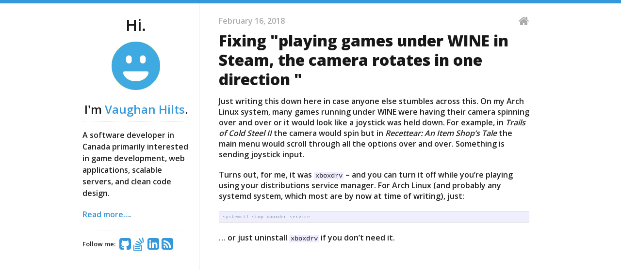

--- FILE ---
content_type: text/html; charset=utf-8
request_url: https://vaughanhilts.me/blog/2018/02/16/camera-rotating-wine-game-joystick.html
body_size: 2471
content:
<!DOCTYPE html>
<!--[if lt IE 7 ]><html class="ie ie6" lang="en"> <![endif]-->
<!--[if IE 7 ]><html class="ie ie7" lang="en"> <![endif]-->
<!--[if IE 8 ]><html class="ie ie8" lang="en"> <![endif]-->
<!--[if (gte IE 9)|!(IE)]><!--><html lang="en"> <!--<![endif]-->
<head>
  <meta charset="utf-8">
  <meta name="viewport" content="width=device-width, initial-scale=1">
  <title>Vaughan Hilts - Fixing "playing games under WINE in Steam, the camera rotates in one direction "</title>
  <meta name="author" content="Vaughan Hilts" />
  <meta name="description" content="The blog of Vaughan Hilts" />
  <link rel="canonical" href="http://vaughanhilts.me/blog/2018/02/16/camera-rotating-wine-game-joystick.html" />

  <link href="//fonts.googleapis.com/css?family=Open+Sans:600,800" rel="stylesheet" type="text/css">
  <link rel="shortcut icon" href="/favicon.png">
  <link rel="alternate" type="application/atom+xml" title="Vaughan Hilts" href="http://vaughanhilts.me/atom.xml" />

  <link rel="stylesheet" href="/assets/css/all.css">
  <link rel="stylesheet" href="//netdna.bootstrapcdn.com/font-awesome/4.0.1/css/font-awesome.min.css">
</head>
<body>
  <div class="container">
    <div class="four columns sidebar">
      <nav>
  <h1>Hi.</h1>
  <a href="/">
    
    <img src="/logo.png" id="logo" alt="Blog logo"/>
    
  </a>
  <h2>I'm <a href="/">Vaughan Hilts</a>.</h2>
  <div id="bio">
    <p>A software developer in Canada primarily interested in game development, web applications, scalable servers, and clean code design.</p>
  
    <p><a href="/about">Read more...</a>.</p>
  </div>


  <div id="social">
    Follow me:
<div id="stalker">
  
  <a title="hilts-vaughan on Github" href="https://github.com/hilts-vaughan">
    <i class="fa fa-github-square"></i>
  </a>
  

  

  

  

  
  <a title="Vaughan Hilts on Stack Overflow" href="http://stackoverflow.com/users/1554844">
    <i class="fa fa-stack-overflow"></i>
  </a>
  

  

  

  

  
  <a title="Vaughan Hilts on LinkedIn" href="https://www.linkedin.com/in/vaughanhilts">
    <i class="fa fa-linkedin-square"></i>
  </a>
  

  

  <a title="Atom feed" id="atom" href="/atom.xml">
    <i class="fa fa-rss-square"></i>
  </a>
</div>

  </div>
</nav>

    </div>

    <div class="eleven columns content">
      <p class="meta">
  February 16, 2018
  <a href="/">
    <i class="home fa fa-home"></i>
  </a>
</p>

<h1 class="title">Fixing "playing games under WINE in Steam, the camera rotates in one direction "</h1>

<div id="post">
  <p>Just writing this down here in case anyone else stumbles across this. On my Arch Linux system, many games running under WINE were having their camera spinning over and over or it would look like a joystick was held down. For example, in <em>Trails of Cold Steel II</em> the camera would spin but in <em>Recettear: An Item Shop’s Tale</em> the main menu would scroll through all the options over and over. Something is sending joystick input.</p>

<p>Turns out, for me, it was <code class="language-plaintext highlighter-rouge">xboxdrv</code> – and you can turn it off while you’re playing using your distributions service manager. For Arch Linux (and probably any systemd system, which most are by now at time of writing), just:</p>

<div class="language-shell highlighter-rouge"><div class="highlight"><pre class="highlight"><code>systemctl stop xboxdrc.service
</code></pre></div></div>

<p>… or just uninstall <code class="language-plaintext highlighter-rouge">xboxdrv</code> if you don’t need it.</p>

</div>


<div id="disqus_thread"></div>
<script>
    /**
     *  RECOMMENDED CONFIGURATION VARIABLES: EDIT AND UNCOMMENT THE SECTION BELOW TO INSERT DYNAMIC VALUES FROM YOUR PLATFORM OR CMS.
     *  LEARN WHY DEFINING THESE VARIABLES IS IMPORTANT: https://disqus.com/admin/universalcode/#configuration-variables
     */
    var disqus_config = function () {
        // this.page.url = "/blog/2018/02/16/camera-rotating-wine-game-joystick.html";  // Replace PAGE_URL with your page's canonical URL variable
        this.page.identifier = "/blog/2018/02/16/camera-rotating-wine-game-joystick"; // Replace PAGE_IDENTIFIER with your page's unique identifier variable
    };
    (function() {  // REQUIRED CONFIGURATION VARIABLE: EDIT THE SHORTNAME BELOW
        var d = document, s = d.createElement('script');

        s.src = '//hiltsvaughan.disqus.com/embed.js';  // IMPORTANT: Replace EXAMPLE with your forum shortname!

        s.setAttribute('data-timestamp', +new Date());
        (d.head || d.body).appendChild(s);
    })();
</script>
<noscript>Please enable JavaScript to view the <a href="https://disqus.com/?ref_noscript" rel="nofollow">comments powered by Disqus.</a></noscript>


<div id="related">
  <h3>Related Posts</h3>
  <ul class="posts">
    
    <li>
      <span>19 Jun 2022 &raquo;</span> <a href="/2022/06/19/installing-horizon-xi-linux.html">Installing and running HorizonXI on Linux</a>
    </li>
    
    <li>
      <span>26 Oct 2021 &raquo;</span> <a href="/2021/10/26/trails-from-azure-chest-messages.html">Finding all the chest messages in "Trails from Azure"</a>
    </li>
    
    <li>
      <span>26 Oct 2021 &raquo;</span> <a href="/2021/10/26/playstation-remote-play-wireguard-vpn.html">Playing Playstation remotely over Wireguard</a>
    </li>
    
  </ul>
</div>


      <div class="footer">
        <div class="disclaimer">
  
  <p>
    The postings on this site are my own and don't necessarily represent my employer’s
    positions, strategies or opinions.
  </p>
  

  <p>
    © Vaughan Hilts, 2019 &mdash; built with
    <a href="http://jekyllrb.com/">Jekyll</a> and hosted with ♥ on GitHub pages
  </p>
</div>

      </div>
    </div>
  </div>


<script type="text/javascript">

  var _gaq = _gaq || [];
  _gaq.push(['_setAccount', 'UA-87599616-1']);
  _gaq.push(['_trackPageview']);

  (function() {
    var ga = document.createElement('script'); ga.type = 'text/javascript'; ga.async = true;
    ga.src = ('https:' == document.location.protocol ? 'https://ssl' : 'http://www') + '.google-analytics.com/ga.js';
    var s = document.getElementsByTagName('script')[0]; s.parentNode.insertBefore(ga, s);
  })();

</script>

</body>
</html>


--- FILE ---
content_type: text/css; charset=utf-8
request_url: https://vaughanhilts.me/assets/css/all.css
body_size: 5279
content:
/*
* Skeleton V1.1
* Copyright 2011, Dave Gamache
* www.getskeleton.com
* Free to use under the MIT license.
* http://www.opensource.org/licenses/mit-license.php
* 8/17/2011
*/


/* Table of Content
==================================================
	#Reset & Basics
	#Basic Styles
	#Site Styles
	#Typography
	#Links
	#Lists
	#Images
	#Buttons
	#Tabs
	#Forms
	#Misc */


/* #Reset & Basics (Inspired by E. Meyers)
================================================== */
	html, body, div, span, applet, object, iframe, h1, h2, h3, h4, h5, h6, p, blockquote, pre, a, abbr, acronym, address, big, cite, code, del, dfn, em, img, ins, kbd, q, s, samp, small, strike, strong, sub, sup, tt, var, b, u, i, center, dl, dt, dd, ol, ul, li, fieldset, form, label, legend, table, caption, tbody, tfoot, thead, tr, th, td, article, aside, canvas, details, embed, figure, figcaption, footer, header, hgroup, menu, nav, output, ruby, section, summary, time, mark, audio, video {
		margin: 0;
		padding: 0;
		border: 0;
		font-size: 100%;
		font: inherit;
		vertical-align: baseline; }
	article, aside, details, figcaption, figure, footer, header, hgroup, menu, nav, section {
		display: block; }
	body {
		line-height: 1; }
	ol, ul {
		list-style: none; }
	blockquote, q {
		quotes: none; }
	blockquote:before, blockquote:after,
	q:before, q:after {
		content: '';
		content: none; }
	table {
		border-collapse: collapse;
		border-spacing: 0; }


/* #Basic Styles
================================================== */
	body {
		background: #fff;
		font: 14px/21px "HelveticaNeue", "Helvetica Neue", Helvetica, Arial, sans-serif;
		color: #444;
		-webkit-font-smoothing: antialiased; /* Fix for webkit rendering */
		-webkit-text-size-adjust: 100%;
 }


/* #Typography
================================================== */
	h1, h2, h3, h4, h5, h6 {
		color: #181818;
		font-family: "Georgia", "Times New Roman", Helvetica, Arial, sans-serif;
		font-weight: normal; }
	h1 a, h2 a, h3 a, h4 a, h5 a, h6 a { font-weight: inherit; }
	h1 { font-size: 46px; line-height: 50px; margin-bottom: 14px;}
	h2 { font-size: 35px; line-height: 40px; margin-bottom: 10px; }
	h3 { font-size: 28px; line-height: 34px; margin-bottom: 8px; }
	h4 { font-size: 21px; line-height: 30px; margin-bottom: 4px; }
	h5 { font-size: 17px; line-height: 24px; }
	h6 { font-size: 14px; line-height: 21px; }
	.subheader { color: #777; }

	p { margin: 0 0 20px 0; }
	p img { margin: 0; }
	p.lead { font-size: 21px; line-height: 27px; color: #777;  }

	em { font-style: italic; }
	strong { font-weight: bold; color: #333; }
	small { font-size: 80%; }

/*	Blockquotes  */
	blockquote, blockquote p { font-size: 17px; line-height: 24px; color: #777; font-style: italic; }
	blockquote { margin: 0px; padding: 0px 20px 0 15px; border-left: 2px solid #ddd; }
	blockquote cite { display: block; font-size: 12px; color: #555; }
	blockquote cite:before { content: "\2019 \0020"; }
	blockquote cite a, blockquote cite a:visited, blockquote cite a:visited { color: ; }

	hr { border: solid #ddd; border-width: 1px 0 0; clear: both; margin: 10px 0 30px; height: 0; }


/* #Links
================================================== */
	a, a:visited { color: #333; text-decoration: underline; outline: 0; }
	a:hover, a:focus { color: #000; }
	p a, p a:visited { line-height: inherit; }


/* #Lists
================================================== */
	ul, ol { margin-bottom: 20px; }
	ul { list-style: none outside; }
	ol { list-style: decimal; }
	ol, ul.square, ul.circle, ul.disc { margin-left: 30px; }
	ul.square { list-style: square outside; }
	ul.circle { list-style: circle outside; }
	ul.disc { list-style: disc outside; }
	ul ul, ul ol,
	ol ol, ol ul { margin: 4px 0 5px 30px; font-size: 90%;  }
	ul ul li, ul ol li,
	ol ol li, ol ul li { margin-bottom: 6px; }
	li { line-height: 18px; margin-bottom: 12px; }
	ul.large li { line-height: 21px; }
	li p { line-height: 21px; }

/* #Images
================================================== */

	img.scale-with-grid {
		max-width: 100%;
		height: auto; }


/* #Buttons
================================================== */

	a.button,
	button,
	input[type="submit"],
	input[type="reset"],
	input[type="button"] {
		background: #eee; /* Old browsers */
		background: #eee -moz-linear-gradient(top, rgba(255,255,255,.2) 0%, rgba(0,0,0,.2) 100%); /* FF3.6+ */
		background: #eee -webkit-gradient(linear, left top, left bottom, color-stop(0%,rgba(255,255,255,.2)), color-stop(100%,rgba(0,0,0,.2))); /* Chrome,Safari4+ */
		background: #eee -webkit-linear-gradient(top, rgba(255,255,255,.2) 0%,rgba(0,0,0,.2) 100%); /* Chrome10+,Safari5.1+ */
		background: #eee -o-linear-gradient(top, rgba(255,255,255,.2) 0%,rgba(0,0,0,.2) 100%); /* Opera11.10+ */
		background: #eee -ms-linear-gradient(top, rgba(255,255,255,.2) 0%,rgba(0,0,0,.2) 100%); /* IE10+ */
		background: #eee linear-gradient(top, rgba(255,255,255,.2) 0%,rgba(0,0,0,.2) 100%); /* W3C */
	  border: 1px solid #aaa;
	  border-top: 1px solid #ccc;
	  border-left: 1px solid #ccc;
	  padding: 4px 12px;
	  -moz-border-radius: 3px;
	  -webkit-border-radius: 3px;
	  border-radius: 3px;
	  color: #444;
	  display: inline-block;
	  font-size: 11px;
	  font-weight: bold;
	  text-decoration: none;
	  text-shadow: 0 1px rgba(255, 255, 255, .75);
	  cursor: pointer;
	  margin-bottom: 20px;
	  line-height: 21px;
	  font-family: "HelveticaNeue", "Helvetica Neue", Helvetica, Arial, sans-serif; }

	a.button:hover,
	button:hover,
	input[type="submit"]:hover,
	input[type="reset"]:hover,
	input[type="button"]:hover {
		color: #222;
		background: #ddd; /* Old browsers */
		background: #ddd -moz-linear-gradient(top, rgba(255,255,255,.3) 0%, rgba(0,0,0,.3) 100%); /* FF3.6+ */
		background: #ddd -webkit-gradient(linear, left top, left bottom, color-stop(0%,rgba(255,255,255,.3)), color-stop(100%,rgba(0,0,0,.3))); /* Chrome,Safari4+ */
		background: #ddd -webkit-linear-gradient(top, rgba(255,255,255,.3) 0%,rgba(0,0,0,.3) 100%); /* Chrome10+,Safari5.1+ */
		background: #ddd -o-linear-gradient(top, rgba(255,255,255,.3) 0%,rgba(0,0,0,.3) 100%); /* Opera11.10+ */
		background: #ddd -ms-linear-gradient(top, rgba(255,255,255,.3) 0%,rgba(0,0,0,.3) 100%); /* IE10+ */
		background: #ddd linear-gradient(top, rgba(255,255,255,.3) 0%,rgba(0,0,0,.3) 100%); /* W3C */
	  border: 1px solid #888;
	  border-top: 1px solid #aaa;
	  border-left: 1px solid #aaa; }

	a.button:active,
	button:active,
	input[type="submit"]:active,
	input[type="reset"]:active,
	input[type="button"]:active {
		border: 1px solid #666;
		background: #ccc; /* Old browsers */
		background: #ccc -moz-linear-gradient(top, rgba(255,255,255,.35) 0%, rgba(10,10,10,.4) 100%); /* FF3.6+ */
		background: #ccc -webkit-gradient(linear, left top, left bottom, color-stop(0%,rgba(255,255,255,.35)), color-stop(100%,rgba(10,10,10,.4))); /* Chrome,Safari4+ */
		background: #ccc -webkit-linear-gradient(top, rgba(255,255,255,.35) 0%,rgba(10,10,10,.4) 100%); /* Chrome10+,Safari5.1+ */
		background: #ccc -o-linear-gradient(top, rgba(255,255,255,.35) 0%,rgba(10,10,10,.4) 100%); /* Opera11.10+ */
		background: #ccc -ms-linear-gradient(top, rgba(255,255,255,.35) 0%,rgba(10,10,10,.4) 100%); /* IE10+ */
		background: #ccc linear-gradient(top, rgba(255,255,255,.35) 0%,rgba(10,10,10,.4) 100%); /* W3C */ }

	.button.full-width,
	button.full-width,
	input[type="submit"].full-width,
	input[type="reset"].full-width,
	input[type="button"].full-width {
		width: 100%;
		padding-left: 0 !important;
		padding-right: 0 !important;
		text-align: center; }


/* #Tabs (activate in tabs.js)
================================================== */
	ul.tabs {
		display: block;
		margin: 0 0 20px 0;
		padding: 0;
		border-bottom: solid 1px #ddd; }
	ul.tabs li {
		display: block;
		width: auto;
		height: 30px;
		padding: 0;
		float: left;
		margin-bottom: 0; }
	ul.tabs li a {
		display: block;
		text-decoration: none;
		width: auto;
		height: 29px;
		padding: 0px 20px;
		line-height: 30px;
		border: solid 1px #ddd;
		border-width: 1px 1px 0 0;
		margin: 0;
		background: #f5f5f5;
		font-size: 13px; }
	ul.tabs li a.active {
		background: #fff;
		height: 30px;
		position: relative;
		top: -4px;
		padding-top: 4px;
		border-left-width: 1px;
		margin: 0 0 0 -1px;
		color: #111;
		-moz-border-radius-topleft: 2px;
		-webkit-border-top-left-radius: 2px;
		border-top-left-radius: 2px;
		-moz-border-radius-topright: 2px;
		-webkit-border-top-right-radius: 2px;
		border-top-right-radius: 2px; }
	ul.tabs li:first-child a.active {
		margin-left: 0; }
	ul.tabs li:first-child a {
		border-width: 1px 1px 0 1px;
		-moz-border-radius-topleft: 2px;
		-webkit-border-top-left-radius: 2px;
		border-top-left-radius: 2px; }
	ul.tabs li:last-child a {
		-moz-border-radius-topright: 2px;
		-webkit-border-top-right-radius: 2px;
		border-top-right-radius: 2px; }

	ul.tabs-content { margin: 0; display: block; }
	ul.tabs-content > li { display:none; }
	ul.tabs-content > li.active { display: block; }

	/* Clearfixing tabs for beautiful stacking */
	ul.tabs:before,
	ul.tabs:after {
	  content: '\0020';
	  display: block;
	  overflow: hidden;
	  visibility: hidden;
	  width: 0;
	  height: 0; }
	ul.tabs:after {
	  clear: both; }
	ul.tabs {
	  zoom: 1; }


/* #Forms
================================================== */

	form {
		margin-bottom: 20px; }
	fieldset {
		margin-bottom: 20px; }
	input[type="text"],
	input[type="password"],
	input[type="email"],
	textarea,
	select {
		border: 1px solid #ccc;
		padding: 6px 4px;
		outline: none;
		-moz-border-radius: 2px;
		-webkit-border-radius: 2px;
		border-radius: 2px;
		font: 13px "HelveticaNeue", "Helvetica Neue", Helvetica, Arial, sans-serif;
		color: #777;
		margin: 0;
		width: 210px;
		max-width: 100%;
		display: block;
		margin-bottom: 20px;
		background: #fff; }
	select {
		padding: 0; }
	input[type="text"]:focus,
	input[type="password"]:focus,
	input[type="email"]:focus,
	textarea:focus {
		border: 1px solid #aaa;
 		color: #444;
 		-moz-box-shadow: 0 0 3px rgba(0,0,0,.2);
		-webkit-box-shadow: 0 0 3px rgba(0,0,0,.2);
		box-shadow:  0 0 3px rgba(0,0,0,.2); }
	textarea {
		min-height: 60px; }
	label,
	legend {
		display: block;
		font-weight: bold;
		font-size: 13px;  }
	select {
		width: 220px; }
	input[type="checkbox"] {
		display: inline; }
	label span,
	legend span {
		font-weight: normal;
		font-size: 13px;
		color: #444; }

/* #Misc
================================================== */
	.remove-bottom { margin-bottom: 0 !important; }
	.half-bottom { margin-bottom: 10px !important; }
	.add-bottom { margin-bottom: 20px !important; }



/*
* Skeleton V1.1
* Copyright 2011, Dave Gamache
* www.getskeleton.com
* Free to use under the MIT license.
* http://www.opensource.org/licenses/mit-license.php
* 8/17/2011
*/


/* Table of Contents
==================================================
    #Base 960 Grid
    #Tablet (Portrait)
    #Mobile (Portrait)
    #Mobile (Landscape)
    #Clearing */



/* #Base 960 Grid
================================================== */

    .container                                  { position: relative; width: 960px; margin: 0 auto; padding: 0; }
    .column, .columns                           { float: left; display: inline; margin-left: 10px; margin-right: 10px; }
    .row                                        { margin-bottom: 20px; }

    /* Nested Column Classes */
    .column.alpha, .columns.alpha               { margin-left: 0; }
    .column.omega, .columns.omega               { margin-right: 0; }

    /* Base Grid */
    .container .one.column                      { width: 40px;  }
    .container .two.columns                     { width: 100px; }
    .container .three.columns                   { width: 160px; }
    .container .four.columns                    { width: 220px; }
    .container .five.columns                    { width: 280px; }
    .container .six.columns                     { width: 340px; }
    .container .seven.columns                   { width: 400px; }
    .container .eight.columns                   { width: 460px; }
    .container .nine.columns                    { width: 520px; }
    .container .ten.columns                     { width: 580px; }
    .container .eleven.columns                  { width: 640px; }
    .container .twelve.columns                  { width: 700px; }
    .container .thirteen.columns                { width: 760px; }
    .container .fourteen.columns                { width: 820px; }
    .container .fifteen.columns                 { width: 880px; }
    .container .sixteen.columns                 { width: 940px; }

    .container .one-third.column                { width: 300px; }
    .container .two-thirds.column               { width: 620px; }

    /* Offsets */
    .container .offset-by-one                   { padding-left: 60px;  }
    .container .offset-by-two                   { padding-left: 120px; }
    .container .offset-by-three                 { padding-left: 180px; }
    .container .offset-by-four                  { padding-left: 240px; }
    .container .offset-by-five                  { padding-left: 300px; }
    .container .offset-by-six                   { padding-left: 360px; }
    .container .offset-by-seven                 { padding-left: 420px; }
    .container .offset-by-eight                 { padding-left: 480px; }
    .container .offset-by-nine                  { padding-left: 540px; }
    .container .offset-by-ten                   { padding-left: 600px; }
    .container .offset-by-eleven                { padding-left: 660px; }
    .container .offset-by-twelve                { padding-left: 720px; }
    .container .offset-by-thirteen              { padding-left: 780px; }
    .container .offset-by-fourteen              { padding-left: 840px; }
    .container .offset-by-fifteen               { padding-left: 900px; }



/* #Tablet (Portrait)
================================================== */

    /* Note: Design for a width of 768px */

    @media only screen and (min-width: 768px) and (max-width: 959px) {
        .container                                  { width: 768px; }
        .container .column,
        .container .columns                         { margin-left: 10px; margin-right: 10px;  }
        .column.alpha, .columns.alpha               { margin-left: 0; margin-right: 10px; }
        .column.omega, .columns.omega               { margin-right: 0; margin-left: 10px; }

        .container .one.column                      { width: 28px; }
        .container .two.columns                     { width: 76px; }
        .container .three.columns                   { width: 124px; }
        .container .four.columns                    { width: 172px; }
        .container .five.columns                    { width: 220px; }
        .container .six.columns                     { width: 268px; }
        .container .seven.columns                   { width: 316px; }
        .container .eight.columns                   { width: 364px; }
        .container .nine.columns                    { width: 412px; }
        .container .ten.columns                     { width: 460px; }
        .container .eleven.columns                  { width: 508px; }
        .container .twelve.columns                  { width: 556px; }
        .container .thirteen.columns                { width: 604px; }
        .container .fourteen.columns                { width: 652px; }
        .container .fifteen.columns                 { width: 700px; }
        .container .sixteen.columns                 { width: 748px; }

        .container .one-third.column                { width: 236px; }
        .container .two-thirds.column               { width: 492px; }

        /* Offsets */
        .container .offset-by-one                   { padding-left: 48px; }
        .container .offset-by-two                   { padding-left: 96px; }
        .container .offset-by-three                 { padding-left: 144px; }
        .container .offset-by-four                  { padding-left: 192px; }
        .container .offset-by-five                  { padding-left: 240px; }
        .container .offset-by-six                   { padding-left: 288px; }
        .container .offset-by-seven                 { padding-left: 336px; }
        .container .offset-by-eight                 { padding-left: 348px; }
        .container .offset-by-nine                  { padding-left: 432px; }
        .container .offset-by-ten                   { padding-left: 480px; }
        .container .offset-by-eleven                { padding-left: 528px; }
        .container .offset-by-twelve                { padding-left: 576px; }
        .container .offset-by-thirteen              { padding-left: 624px; }
        .container .offset-by-fourteen              { padding-left: 672px; }
        .container .offset-by-fifteen               { padding-left: 720px; }
    }


/*  #Mobile (Portrait)
================================================== */

    /* Note: Design for a width of 320px */

    @media only screen and (max-width: 767px) {
        .container { width: 300px; }
        .columns, .column { margin: 0; }

        .container .one.column,
        .container .two.columns,
        .container .three.columns,
        .container .four.columns,
        .container .five.columns,
        .container .six.columns,
        .container .seven.columns,
        .container .eight.columns,
        .container .nine.columns,
        .container .ten.columns,
        .container .eleven.columns,
        .container .twelve.columns,
        .container .thirteen.columns,
        .container .fourteen.columns,
        .container .fifteen.columns,
        .container .sixteen.columns,
        .container .one-third.column,
        .container .two-thirds.column  { width: 300px; }

        /* Offsets */
        .container .offset-by-one,
        .container .offset-by-two,
        .container .offset-by-three,
        .container .offset-by-four,
        .container .offset-by-five,
        .container .offset-by-six,
        .container .offset-by-seven,
        .container .offset-by-eight,
        .container .offset-by-nine,
        .container .offset-by-ten,
        .container .offset-by-eleven,
        .container .offset-by-twelve,
        .container .offset-by-thirteen,
        .container .offset-by-fourteen,
        .container .offset-by-fifteen { padding-left: 0; }

    }


/* #Mobile (Landscape)
================================================== */

    /* Note: Design for a width of 480px */

    @media only screen and (min-width: 480px) and (max-width: 767px) {
        .container { width: 420px; }
        .columns, .column { margin: 0; }

        .container .one.column,
        .container .two.columns,
        .container .three.columns,
        .container .four.columns,
        .container .five.columns,
        .container .six.columns,
        .container .seven.columns,
        .container .eight.columns,
        .container .nine.columns,
        .container .ten.columns,
        .container .eleven.columns,
        .container .twelve.columns,
        .container .thirteen.columns,
        .container .fourteen.columns,
        .container .fifteen.columns,
        .container .sixteen.columns,
        .container .one-third.column,
        .container .two-thirds.column { width: 420px; }
    }


/* #Clearing
================================================== */

    /* Self Clearing Goodness */
    .container:after { content: "\0020"; display: block; height: 0; clear: both; visibility: hidden; }

    /* Use clearfix class on parent to clear nested columns,
    or wrap each row of columns in a <div class="row"> */
    .clearfix:before,
    .clearfix:after,
    .row:before,
    .row:after {
      content: '\0020';
      display: block;
      overflow: hidden;
      visibility: hidden;
      width: 0;
      height: 0; }
    .row:after,
    .clearfix:after {
      clear: both; }
    .row,
    .clearfix {
      zoom: 1; }

    /* You can also use a <br class="clear" /> to clear columns */
    .clear {
      clear: both;
      display: block;
      overflow: hidden;
      visibility: hidden;
      width: 0;
      height: 0;
    }



* {
  margin: 0;
  padding: 0;
}

html, body {
  height: 100%;
}

body {
  font-size: 16px;
  background-color: white;
  color: #222222;
  line-height: 24px;
  margin: 0;
  border-top: 7px solid #3498db;
}

h1, h2, h3, h4, h5, h6 {
  color: #181818;
  font-family: "open sans", sans-serif;
  font-weight: 600;
}

h1.title {
  font-weight: 800;
}

h1 {
  font-size: 32px;
  line-height: 40px;
}

h2 {
  font-size: 24px;
  line-height: 30px;
}

h3 {
  font-size: 21px;
  line-height: 24px;
  margin: 1em 0;
}

ul {
  margin: 1em 0;
  list-style: disc;
}

a {
  color: #3498db;
  text-decoration: none;
}

a:hover {
  color: #3498db;
  text-decoration: underline;
}

a:visited {
  color: #3498db;
}

table {
  font-size: inherit;
  font: 100%;
}

img {
  display: block;
  margin-left: auto;
  margin-right: auto;
}

ul.posts {
  margin-top: 0;
  list-style-type: none;
  margin-bottom: 10px;
}

ul.posts li {
  line-height: 22px;
  font-size: 16px;
  margin-bottom: 0px;
}

ul.posts span {
  font-family: 'Lucida Console', 'Andale Mono', monospace;
  color: #aaa;
  padding-right: 5px;
  font-size:14px;
}

.meta {
  color: #aaa;
  margin: 0 0 10px 0;
}

.site .footer {
  font-size: 80%;
  color: #666;
  border-top: 4px solid #eee;
  overflow: hidden;
}

nav h1, nav h2 {
  text-align: center;
}

#bio {
  margin-top: 10px;
  margin-bottom: 15px;
  border: dotted #ddd;
  border-width: 1px 0;
  padding-top: 15px;
}

#social {
  margin-bottom: 10px;
  font-size: 13px;
}

#post img {
  max-width: 100%;
  overflow: hidden;
}

#post pre {
  border: 1px solid #ddd;
  background-color: #eef;
  padding: 0 .4em;
  margin-bottom: 20px !important;
  font-size: 12px;
}

#post ul,
#post ol {
  margin-left: 1.35em;
}

#post code {
  background-color: #eef;
  font-size: 85%;
  padding: 0 .2em;
  white-space: pre;
  line-height: 0px;
  margin-bottom: 3em;
}

#post pre code {
  border: none;
}

.sidebar {
  padding-top: 25px;
  font-family: "open sans", sans-serif;
}

.sidebar p {
  font-weight: 200;
}

.sidebar a {
  font-weight: 600;
}

.content {
  font: 400 16px/22px "open sans", sans-serif;
  border-left: 1px solid #DDD;
  padding-left: 40px;
  padding-top: 25px;
  min-height: 400px;
}

.footer {
  width: 100%;
}

.footer {
  font-size: 80%;
  color: #666;
  border-top: 4px solid #EEE;
  overflow: hidden;
}

.aside {
  font-size: 75%;
  color: #666;
}

#home h2 {
  color: #3498db;
}

#logo, #gravatar {
  margin-bottom: 25px;
}

#gravatar {
  width: 180px;
  -webkit-border-radius: 50%;
  -moz-border-radius: 50%;
  border-radius: 50%;
}

#stalker {
  display: inline-block;
  height: 18px;
  margin-left: 5px;
}

#stalker a {
  width: 29px;
  overflow: hidden;
  float: left;
}

#stalker i {
  font-size: 28px;
  margin-right: 5px;
}

#stalker a:hover {
  text-decoration: none;
  color: #3498db;
}

i.fa-hn {
  font-family: "open sans", sans-serif;
  text-align: center;
  font-size: 18px !important;
  position: relative;
  color: white;
}

.home {
  font-size: 24px;
  float: right;
  color: #AAA;
}

.home:hover {
  text-decoration: none;
}

.disclaimer p {
  margin-top: 5px;
  font-size: 11px;
  text-align: center;
}

.footnotes {
  font-size: 14px;
  font-style: italic;
}

.icon-overlay {
  font-size: 16px !important;
  position: relative;
  bottom: 27px;
  left: 5px;
  color: white;
}

.caption {
  margin: 0 auto;
  text-align: center;
  font-size: smaller;
  padding-bottom: 10px
}

sup {
  vertical-align: super;
  font-size: smaller;
}

/*
* Skeleton V1.1
* Copyright 2011, Dave Gamache
* www.getskeleton.com
* Free to use under the MIT license.
* http://www.opensource.org/licenses/mit-license.php
* 8/17/2011
*/

/* Smaller than standard 960 (devices and browsers) */
@media only screen and (max-width: 959px) {
	#logo {
		font-size: 21px;
		margin-bottom: 15px; }
	nav .button {
		padding: 9px 20px 11px; }
}

/* Tablet Portrait size to standard 960 (devices and browsers) */
@media only screen and (min-width: 768px) and (max-width: 959px) {
	nav {
		width: 160px; }
	.sidebar h2 {
		font-size: 18px;
	}

	#bio {
		font-size: 14px;
	}
}

/* All Mobile Sizes (devices and browser) */
@media only screen and (max-width: 767px) {
	header h1 { font-size: 34px; line-height: 37px; }
	nav { position: relative; }
	nav ul,
	#logo { text-align: left; }
	.sidebar {
		display: none;
	}
	.content {
		border: 0px;
		padding-left: 0px;
	}
}

/* Mobile Landscape Size to Tablet Portrait (devices and browsers) */
@media only screen and (min-width: 480px) and (max-width: 767px) {
	.sidebar {
		display: none;
	}

	h1 {
		font-size: 28px;
		line-height: 36px;
	}
}

/* Mobile Portrait Size to Mobile Landscape Size (devices and browsers) */
@media only screen and (max-width: 479px) {
	.sidebar {
		display: none;
	}

	h1 {
		font-size: 24px;
		line-height: 32px;
	}

	h2 {
		font-size: 22px;
		line-height: 24px;
	}
}
.highlight{background-color:#073642;color:#93a1a1}.highlight .c{color:#586e75 !important;font-style:italic !important}.highlight .cm{color:#586e75 !important;font-style:italic !important}.highlight .cp{color:#586e75 !important;font-style:italic !important}.highlight .c1{color:#586e75 !important;font-style:italic !important}.highlight .cs{color:#586e75 !important;font-weight:bold !important;font-style:italic !important}.highlight .err{color:#dc322f !important;background:none !important}.highlight .k{color:#cb4b16 !important}.highlight .o{color:#93a1a1 !important;font-weight:bold !important}.highlight .p{color:#93a1a1 !important}.highlight .ow{color:#2aa198 !important;font-weight:bold !important}.highlight .gd{color:#93a1a1 !important;background-color:#372c34 !important;display:inline-block}.highlight .gd .x{color:#93a1a1 !important;background-color:#4d2d33 !important;display:inline-block}.highlight .ge{color:#93a1a1 !important;font-style:italic !important}.highlight .gr{color:#aa0000}.highlight .gh{color:#586e75 !important}.highlight .gi{color:#93a1a1 !important;background-color:#1a412b !important;display:inline-block}.highlight .gi .x{color:#93a1a1 !important;background-color:#355720 !important;display:inline-block}.highlight .go{color:#888888}.highlight .gp{color:#555555}.highlight .gs{color:#93a1a1 !important;font-weight:bold !important}.highlight .gu{color:#6c71c4 !important}.highlight .gt{color:#aa0000}.highlight .kc{color:#859900 !important;font-weight:bold !important}.highlight .kd{color:#268bd2 !important}.highlight .kp{color:#cb4b16 !important;font-weight:bold !important}.highlight .kr{color:#d33682 !important;font-weight:bold !important}.highlight .kt{color:#2aa198 !important}.highlight .n{color:#268bd2 !important}.highlight .na{color:#268bd2 !important}.highlight .nb{color:#859900 !important}.highlight .nc{color:#d33682 !important}.highlight .no{color:#b58900 !important}.highlight .ni{color:#800080}.highlight .nl{color:#859900 !important}.highlight .ne{color:#268bd2 !important;font-weight:bold !important}.highlight .nf{color:#268bd2 !important;font-weight:bold !important}.highlight .nn{color:#b58900 !important}.highlight .nt{color:#268bd2 !important;font-weight:bold !important}.highlight .nx{color:#b58900 !important}.highlight .bp{color:#999999}.highlight .vc{color:#008080}.highlight .vg{color:#268bd2 !important}.highlight .vi{color:#268bd2 !important}.highlight .nv{color:#268bd2 !important}.highlight .w{color:#bbbbbb}.highlight .mf{color:#2aa198 !important}.highlight .m{color:#2aa198 !important}.highlight .mh{color:#2aa198 !important}.highlight .mi{color:#2aa198 !important}.highlight .mo{color:#009999}.highlight .s{color:#2aa198 !important}.highlight .sb{color:#d14}.highlight .sc{color:#d14}.highlight .sd{color:#2aa198 !important}.highlight .s2{color:#2aa198 !important}.highlight .se{color:#dc322f !important}.highlight .sh{color:#d14}.highlight .si{color:#268bd2 !important}.highlight .sx{color:#d14}.highlight .sr{color:#2aa198 !important}.highlight .s1{color:#2aa198 !important}.highlight .ss{color:#990073}.highlight .il{color:#009999}.highlight div .gd,.highlight div .gd .x,.highlight div .gi,.highlight div .gi .x{display:inline-block;width:100%}
pre { white-space: pre; overflow: auto; }
code, pre { font-family: Monaco,Menlo,Consolas,"Courier New",monospace; }

li {
	margin-left: 40px;
}